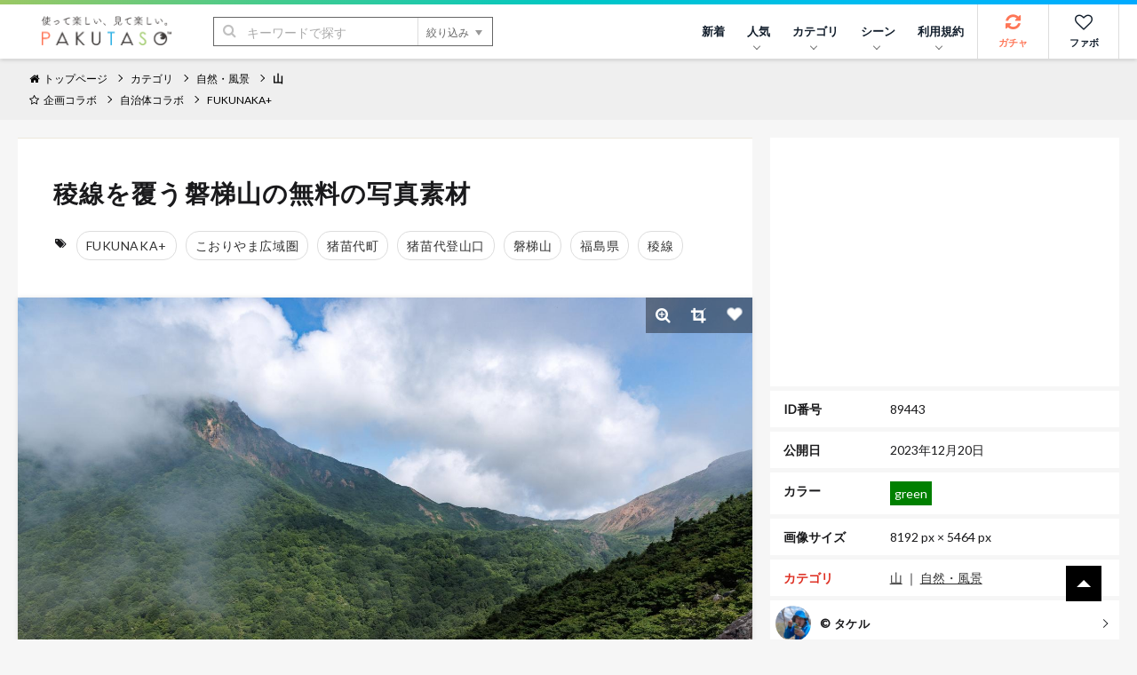

--- FILE ---
content_type: text/html; charset=utf-8
request_url: https://www.google.com/recaptcha/api2/aframe
body_size: 249
content:
<!DOCTYPE HTML><html><head><meta http-equiv="content-type" content="text/html; charset=UTF-8"></head><body><script nonce="-bAYdQyr-HZROV4boR29Zw">/** Anti-fraud and anti-abuse applications only. See google.com/recaptcha */ try{var clients={'sodar':'https://pagead2.googlesyndication.com/pagead/sodar?'};window.addEventListener("message",function(a){try{if(a.source===window.parent){var b=JSON.parse(a.data);var c=clients[b['id']];if(c){var d=document.createElement('img');d.src=c+b['params']+'&rc='+(localStorage.getItem("rc::a")?sessionStorage.getItem("rc::b"):"");window.document.body.appendChild(d);sessionStorage.setItem("rc::e",parseInt(sessionStorage.getItem("rc::e")||0)+1);localStorage.setItem("rc::h",'1768939744874');}}}catch(b){}});window.parent.postMessage("_grecaptcha_ready", "*");}catch(b){}</script></body></html>

--- FILE ---
content_type: application/javascript; charset=utf-8
request_url: https://fundingchoicesmessages.google.com/f/AGSKWxWDJqzR2Lfp4cn48Rvm-5Z4ldRn9t7Gt_6jjsrrmjPE4NMROMIbdacMauDYn4HRqDw5Cpt97IqzFUDbcO27-WIZXVWcha5GaspZRcLqAqw0_6okz6pyaa2ijWDDTkqbe100H6IJ6osKJggCiTVRS1lCQX1UQrEbyyo8D-1cznhFB_qOw3jreyP4Kk2n/__700x200./CME-ad-=adtech_-contrib-ads./davad_ad_
body_size: -1289
content:
window['3623ea6c-ceee-45fd-8c5c-7471f17ed0d2'] = true;